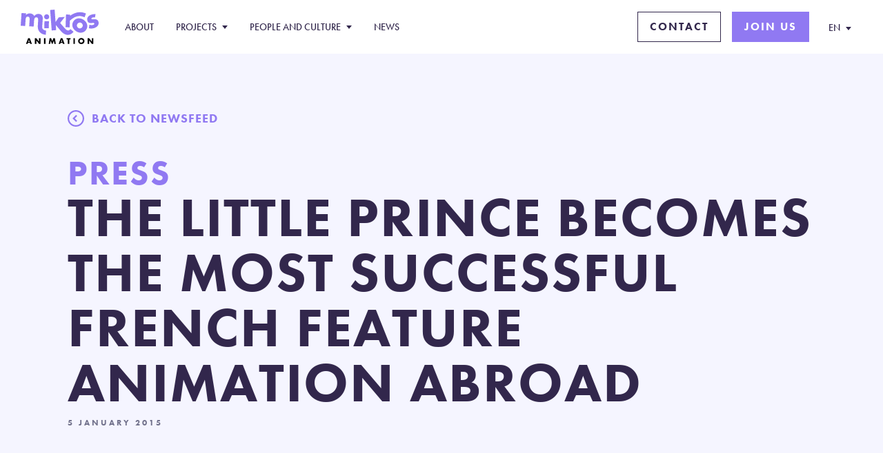

--- FILE ---
content_type: text/html; charset=UTF-8
request_url: https://www.mikrosanimation.com/en/news/the-little-prince-becomes-the-most-successful-french-feature-animation-abroad/
body_size: 7339
content:
<!doctype html>
<html lang="en-US">
  <head>
    <meta charset="utf-8">
  <meta http-equiv="x-ua-compatible" content="ie=edge">
  <meta name="viewport" content="width=device-width, initial-scale=1, shrink-to-fit=no">
  <meta name='robots' content='index, follow, max-image-preview:large, max-snippet:-1, max-video-preview:-1' />
<link rel="alternate" hreflang="en" href="https://www.mikrosanimation.com/en/news/the-little-prince-becomes-the-most-successful-french-feature-animation-abroad/" />
<link rel="alternate" hreflang="fr" href="https://www.mikrosanimation.com/fr/news/le-petit-prince-detient-le-plus-gros-succes-a-letranger-pour-film-danimation-francais/" />
<link rel="alternate" hreflang="x-default" href="https://www.mikrosanimation.com/en/news/the-little-prince-becomes-the-most-successful-french-feature-animation-abroad/" />

	<!-- This site is optimized with the Yoast SEO plugin v19.8 - https://yoast.com/wordpress/plugins/seo/ -->
	<title>THE LITTLE PRINCE BECOMES THE MOST SUCCESSFUL FRENCH FEATURE ANIMATION ABROAD - Mikros Animation</title>
	<meta name="description" content="France newspaper Les Echos reveals that the feature animation attracted 12.5 million spectators in the world." />
	<link rel="canonical" href="https://www.mikrosanimation.com/en/news/the-little-prince-becomes-the-most-successful-french-feature-animation-abroad/" />
	<meta property="og:locale" content="en_US" />
	<meta property="og:type" content="article" />
	<meta property="og:title" content="THE LITTLE PRINCE BECOMES THE MOST SUCCESSFUL FRENCH FEATURE ANIMATION ABROAD - Mikros Animation" />
	<meta property="og:description" content="France newspaper Les Echos reveals that the feature animation attracted 12.5 million spectators in the world." />
	<meta property="og:url" content="https://www.mikrosanimation.com/en/news/the-little-prince-becomes-the-most-successful-french-feature-animation-abroad/" />
	<meta property="og:site_name" content="Mikros Animation" />
	<meta property="article:publisher" content="https://www.facebook.com/mikrosanimation" />
	<meta property="article:published_time" content="2015-01-05T21:29:00+00:00" />
	<meta property="article:modified_time" content="2022-02-03T19:44:32+00:00" />
	<meta property="og:image" content="https://www.mikrosanimation.com/app/uploads/2021/12/LPP.jpg" />
	<meta name="author" content="Nicolas Delval" />
	<meta name="twitter:card" content="summary_large_image" />
	<meta name="twitter:creator" content="@mikrosanimation" />
	<meta name="twitter:site" content="@mikrosanimation" />
	<meta name="twitter:label1" content="Written by" />
	<meta name="twitter:data1" content="Nicolas Delval" />
	<meta name="twitter:label2" content="Est. reading time" />
	<meta name="twitter:data2" content="1 minute" />
	<script type="application/ld+json" class="yoast-schema-graph">{"@context":"https://schema.org","@graph":[{"@type":"Article","@id":"https://www.mikrosanimation.com/en/news/the-little-prince-becomes-the-most-successful-french-feature-animation-abroad/#article","isPartOf":{"@id":"https://www.mikrosanimation.com/en/news/the-little-prince-becomes-the-most-successful-french-feature-animation-abroad/"},"author":{"name":"Nicolas Delval","@id":"https://www.mikrosanimation.com/en/#/schema/person/e157ccc2ffdc2ca7922da6a78a79b148"},"headline":"THE LITTLE PRINCE BECOMES THE MOST SUCCESSFUL FRENCH FEATURE ANIMATION ABROAD","datePublished":"2015-01-05T21:29:00+00:00","dateModified":"2022-02-03T19:44:32+00:00","mainEntityOfPage":{"@id":"https://www.mikrosanimation.com/en/news/the-little-prince-becomes-the-most-successful-french-feature-animation-abroad/"},"wordCount":124,"publisher":{"@id":"https://www.mikrosanimation.com/en/#organization"},"image":{"@id":"https://www.mikrosanimation.com/en/news/the-little-prince-becomes-the-most-successful-french-feature-animation-abroad/#primaryimage"},"thumbnailUrl":"https://www.mikrosanimation.com/app/uploads/2021/12/LPP.jpg","keywords":["TheLittlePrince"],"articleSection":["The Little Prince"],"inLanguage":"en-US"},{"@type":"WebPage","@id":"https://www.mikrosanimation.com/en/news/the-little-prince-becomes-the-most-successful-french-feature-animation-abroad/","url":"https://www.mikrosanimation.com/en/news/the-little-prince-becomes-the-most-successful-french-feature-animation-abroad/","name":"THE LITTLE PRINCE BECOMES THE MOST SUCCESSFUL FRENCH FEATURE ANIMATION ABROAD - Mikros Animation","isPartOf":{"@id":"https://www.mikrosanimation.com/en/#website"},"primaryImageOfPage":{"@id":"https://www.mikrosanimation.com/en/news/the-little-prince-becomes-the-most-successful-french-feature-animation-abroad/#primaryimage"},"image":{"@id":"https://www.mikrosanimation.com/en/news/the-little-prince-becomes-the-most-successful-french-feature-animation-abroad/#primaryimage"},"thumbnailUrl":"https://www.mikrosanimation.com/app/uploads/2021/12/LPP.jpg","datePublished":"2015-01-05T21:29:00+00:00","dateModified":"2022-02-03T19:44:32+00:00","description":"France newspaper Les Echos reveals that the feature animation attracted 12.5 million spectators in the world.","breadcrumb":{"@id":"https://www.mikrosanimation.com/en/news/the-little-prince-becomes-the-most-successful-french-feature-animation-abroad/#breadcrumb"},"inLanguage":"en-US","potentialAction":[{"@type":"ReadAction","target":["https://www.mikrosanimation.com/en/news/the-little-prince-becomes-the-most-successful-french-feature-animation-abroad/"]}]},{"@type":"ImageObject","inLanguage":"en-US","@id":"https://www.mikrosanimation.com/en/news/the-little-prince-becomes-the-most-successful-french-feature-animation-abroad/#primaryimage","url":"/app/uploads/2021/12/LPP.jpg","contentUrl":"/app/uploads/2021/12/LPP.jpg","width":1250,"height":625},{"@type":"BreadcrumbList","@id":"https://www.mikrosanimation.com/en/news/the-little-prince-becomes-the-most-successful-french-feature-animation-abroad/#breadcrumb","itemListElement":[{"@type":"ListItem","position":1,"name":"Home","item":"https://www.mikrosanimation.com/en/"},{"@type":"ListItem","position":2,"name":"THE LITTLE PRINCE BECOMES THE MOST SUCCESSFUL FRENCH FEATURE ANIMATION ABROAD"}]},{"@type":"WebSite","@id":"https://www.mikrosanimation.com/en/#website","url":"https://www.mikrosanimation.com/en/","name":"Mikros Animation","description":"Mikros Animation – A Rodeo FX Company – is a global CGI animation studio that brings unforgettable and stylized stories to life, providing filmmakers top-tier animation and CGI services through a complete range of front and back-end creative services.","publisher":{"@id":"https://www.mikrosanimation.com/en/#organization"},"potentialAction":[{"@type":"SearchAction","target":{"@type":"EntryPoint","urlTemplate":"https://www.mikrosanimation.com/en/search/{search_term_string}"},"query-input":"required name=search_term_string"}],"inLanguage":"en-US"},{"@type":"Organization","@id":"https://www.mikrosanimation.com/en/#organization","name":"Mikros Animation","url":"https://www.mikrosanimation.com/en/","sameAs":["https://www.instagram.com/mikrosanimation/","https://www.linkedin.com/company/mikrosanimation/","https://www.youtube.com/c/Mikros","https://www.facebook.com/mikrosanimation","https://twitter.com/mikrosanimation"],"logo":{"@type":"ImageObject","inLanguage":"en-US","@id":"https://www.mikrosanimation.com/en/#/schema/logo/image/","url":"https://media.mikrosanimation.com/app/uploads/2023/03/20211615/logo-mikros-animation.png","contentUrl":"https://media.mikrosanimation.com/app/uploads/2023/03/20211615/logo-mikros-animation.png","width":499,"height":499,"caption":"Mikros Animation"},"image":{"@id":"https://www.mikrosanimation.com/en/#/schema/logo/image/"}},{"@type":"Person","@id":"https://www.mikrosanimation.com/en/#/schema/person/e157ccc2ffdc2ca7922da6a78a79b148","name":"Nicolas Delval","image":{"@type":"ImageObject","inLanguage":"en-US","@id":"https://www.mikrosanimation.com/en/#/schema/person/image/","url":"https://secure.gravatar.com/avatar/a35196e795e4d45b32e03368451d17db?s=96&d=mm&r=g","contentUrl":"https://secure.gravatar.com/avatar/a35196e795e4d45b32e03368451d17db?s=96&d=mm&r=g","caption":"Nicolas Delval"},"sameAs":["https://www.mikrosanimation.com"]}]}</script>
	<!-- / Yoast SEO plugin. -->


<link rel='dns-prefetch' href='//www.mikrosanimation.com' />
<link rel='dns-prefetch' href='//use.typekit.net' />
<link rel="stylesheet" href="/app/plugins/sitepress-multilingual-cms/templates/language-switchers/legacy-dropdown-click/style.min.css?ver=1"><link rel="stylesheet" href="/app/themes/mikrosanimation/dist/styles/main_b2a4270c182deef76f20.css"><link rel="stylesheet" href="https://use.typekit.net/gyr8uyu.css"><script src="/wp/wp-includes/js/jquery/jquery.js?ver=3.6.0"></script><script src="/wp/wp-includes/js/jquery/jquery-migrate.js?ver=3.3.2"></script><script type='text/javascript' id='wpml-cookie-js-extra'>
/* <![CDATA[ */
var wpml_cookies = {"wp-wpml_current_language":{"value":"en","expires":1,"path":"\/"}};
var wpml_cookies = {"wp-wpml_current_language":{"value":"en","expires":1,"path":"\/"}};
/* ]]> */
</script>
<script src="/app/plugins/sitepress-multilingual-cms/res/js/cookies/language-cookie.js?ver=4.5.2"></script><script src="/app/plugins/sitepress-multilingual-cms/templates/language-switchers/legacy-dropdown-click/script.min.js?ver=1"></script><meta name="generator" content="WPML ver:4.5.2 stt:1,4;" />
<link rel="icon" href="/app/uploads/2025/05/cropped-site-icon-32x32.png" sizes="32x32">
<link rel="icon" href="/app/uploads/2025/05/cropped-site-icon-192x192.png" sizes="192x192">
<link rel="apple-touch-icon" href="/app/uploads/2025/05/cropped-site-icon-180x180.png">
<meta name="msapplication-TileImage" content="/app/uploads/2025/05/cropped-site-icon-270x270.png">
  <link rel="apple-touch-icon" sizes="180x180" href="https://www.mikrosanimation.com/app/themes/mikrosanimation/dist/images/favicon/apple-touch-icon_ab3edaafb917c6295c1c.png">
  <link rel="icon" type="image/png" sizes="32x32" href="https://www.mikrosanimation.com/app/themes/mikrosanimation/dist/images/favicon/favicon-32x32_03dee13beeba00c4b7f8.png">
  <link rel="icon" type="image/png" sizes="16x16" href="https://www.mikrosanimation.com/app/themes/mikrosanimation/dist/images/favicon/favicon-16x16_d1f36d8f24c4736b86b7.png">
  <meta name="msapplication-TileColor" content="#da532c">
  <meta name="theme-color" content="#ffffff">
</head>
  <body class="post-template-default single single-post postid-607 single-format-standard the-little-prince-becomes-the-most-successful-french-feature-animation-abroad app-data index-data singular-data single-data single-post-data single-post-the-little-prince-becomes-the-most-successful-french-feature-animation-abroad-data">
            <header class="header">
  <div class="container">
    <div class="nav-bar">
      <div class="nav-bar-logo">
        <a href="/" class="nav-bar-logo-link"></a>
      </div>
      <div class="sub-menu-back"></div>
      <div class="nav-menu">
        <nav class="nav-menu-primary">
                    <ul>
                          <li>
                                  <a href="https://www.mikrosanimation.com/en/about/">About</a>
                              </li>
                          <li>
                                                    <a class="has-sub" href="https://www.mikrosanimation.com/en/projects/" data-heading="Discover more about our work">
                    Projects
                  </a>
                  <ul class="sub-menu">
                                          <li>
                        <a target="" href="/en/project-category/feature/">
                          Feature
                        </a>
                      </li>
                                          <li>
                        <a target="" href="/en/project-category/episodic/">
                          Episodic
                        </a>
                      </li>
                                      </ul>
                              </li>
                          <li>
                                                    <a class="has-sub" href="https://www.mikrosanimation.com/en/people-and-culture/" data-heading="DISCOVER THE PEOPLE BEHIND OUR WORK">
                    People and Culture
                  </a>
                  <ul class="sub-menu">
                                          <li>
                        <a target="" href="https://www.mikrosanimation.com/en/people-and-culture/people/">
                          Meet the team
                        </a>
                      </li>
                                          <li>
                        <a target="" href="https://www.mikrosanimation.com/en/people-and-culture/">
                          Culture
                        </a>
                      </li>
                                      </ul>
                              </li>
                          <li>
                                  <a href="https://www.mikrosanimation.com/en/news/">News</a>
                              </li>
                                      <li class="mobile">
                <a href="https://www.mikrosanimation.com/en/contact/">Contact</a>
              </li>
                          <li class="mobile">
                <a href="https://careers.smartrecruiters.com/RodeoFX/mikros-animation---career-page-%28english%29">Join us</a>
              </li>
                      </ul>
        </nav>
      </div>
      <div class="nav-buttons">
                  <a href="https://www.mikrosanimation.com/en/contact/" class="btn  btn-outline ">Contact</a>
                  <a href="https://careers.smartrecruiters.com/RodeoFX/mikros-animation---career-page-%28english%29" class="btn  btn-fill ">Join us</a>
              </div>
      <div class="nav-lang">
        
<div class="wpml-ls-statics-shortcode_actions wpml-ls wpml-ls-legacy-dropdown-click js-wpml-ls-legacy-dropdown-click">
	<ul>

		<li class="wpml-ls-slot-shortcode_actions wpml-ls-item wpml-ls-item-en wpml-ls-current-language wpml-ls-first-item wpml-ls-item-legacy-dropdown-click">

			<a href="#" class="js-wpml-ls-item-toggle wpml-ls-item-toggle">
                <span class="wpml-ls-native">EN</span></a>

			<ul class="js-wpml-ls-sub-menu wpml-ls-sub-menu">
				
					<li class="wpml-ls-slot-shortcode_actions wpml-ls-item wpml-ls-item-fr wpml-ls-last-item">
						<a href="https://www.mikrosanimation.com/fr/news/le-petit-prince-detient-le-plus-gros-succes-a-letranger-pour-film-danimation-francais/" class="wpml-ls-link">
                            <span class="wpml-ls-native" lang="fr">FR</span></a>
					</li>

							</ul>

		</li>

	</ul>
</div>
      </div>
      <div class="nav-mobile">
        <span></span>
        <span></span>
      </div>
    </div>
  </div>
  <div class="sub-nav-content">
    <div class="container">
      <div class="sub-nav-content-wrap">
        <h5></h5>
        <div class="list"></div>
      </div>
    </div>
  </div>
</header>
    <div class="page-wrap">
                     <article class="post-607 post type-post status-publish format-standard hentry category-the-little-prince tag-thelittleprince news-category-press project-category-feature">
    <div class="news-header js-inView">
  <div class="container">
    <a class="back" href="https://www.mikrosanimation.com/en/news/">Back to newsfeed</a>
    <h2>Press</h2>
    <h1 class=" mobile-small ">THE LITTLE PRINCE BECOMES THE MOST SUCCESSFUL FRENCH FEATURE ANIMATION ABROAD</h1>
    
    <div class="caption">5 January 2015</div>
  </div>
</div>

  <div class="article-content">
    
<figure class="wp-block-image size-full"><img loading="lazy" width="1250" height="625" src="https://www.mikrosanimation.com/app/uploads/2021/12/LPP.jpg" alt="" class="wp-image-608" srcset="/app/uploads/2021/12/LPP.jpg 1250w, /app/uploads/2021/12/LPP-300x150.jpg 300w, /app/uploads/2021/12/LPP-600x300.jpg 600w, /app/uploads/2021/12/LPP-750x375.jpg 750w" sizes="(max-width: 1250px) 100vw, 1250px" /></figure>



<p>The Little Prince (2015) is at the top position in International Box Office for the French International Film category!</p>



<p>In its latest article, <a href="https://www.lesechos.fr/2015/12/le-petit-prince-plus-gros-succes-dun-film-francais-danimation-a-letranger-283425" target="_blank" rel="noreferrer noopener">Les Echos</a> provided some key highlights:</p>



<ul><li>5 million tickets sold in China</li><li>2 million in Brazil</li><li>2 million in Mexico</li></ul>



<p>And “a very good result in Poland and Colombia”, according to Unifrance, the organization in charge of promoting French cinema abroad.</p>



<p>This comes on top of the great news published earlier today by <a href="http://www.lefilmfrancais.com/cinema/126044/bo-unifrance-le-petit-prince-debute-avec-brio-en-coree-du-sud" target="_blank" rel="noreferrer noopener">Le Film Français</a> announcing a great start in South Korea. We are proud and honored that the film is being recognized all over the world !</p>



<p>We are proud and honored that the film is being recognized all over the world !</p>
  </div>

            <div class="content-rail  no-bg   no-scroll ">
  <div class="container">
    <h2>Related stories</h2>
  </div>
  <div class="navigation-wrap js-inView">
    <div class="container">
      <div class="swiper">
        <div class="swiper-scrollbar"></div>
        <div class="swiper-wrapper">
                      <div class="swiper-slide">
              <div class="card js-inView">
  <a href="https://www.mikrosanimation.com/en/news/international-womens-day-2024/">
    <div class="card-image">
      <img src="/app/uploads/2024/03/iwd2024-1-600x338.jpg" width="400" height="225" alt="International Women&#039;s Day 2024" />
    </div>
    <div class="card-text">
      <div class="meta">
                          <span class="category">News</span>
              </div>
      <h6>International Women&#039;s Day 2024</h6>
      <p>On International Women's Day 2024, we applaud the incredible on-screen heroines brought to life by the talented team at Mikros Animation across our global studios.</p>
    </div>
  </a>
  <div class="date">8 March 2024</div>
</div>
            </div>
                      <div class="swiper-slide">
              <div class="card js-inView">
  <a href="https://www.mikrosanimation.com/en/news/international-womens-day-2023/">
    <div class="card-image">
      <img src="/app/uploads/2023/03/IWD-web-.jpg" width="400" height="225" alt="International Women&#039;s Day 2023" />
    </div>
    <div class="card-text">
      <div class="meta">
                          <span class="category">News</span>
              </div>
      <h6>International Women&#039;s Day 2023</h6>
      <p>On this International Women's Day, join us in celebrating our Mikros Animation heroines!</p>
    </div>
  </a>
  <div class="date">8 March 2023</div>
</div>
            </div>
                      <div class="swiper-slide">
              <div class="card js-inView">
  <a href="https://www.mikrosanimation.com/en/news/france-boxoffice-performers/">
    <div class="card-image">
      <img src="/app/uploads/2022/01/FullCGAnimationStudio_940x470-1-e1642530328612-600x337.jpg" width="400" height="225" alt="FRANCE’S ALL-TIME ANIMATED BOX OFFICE PERFORMERS" />
    </div>
    <div class="card-text">
      <div class="meta">
                          <span class="category">Press Clipping</span>
              </div>
      <h6>FRANCE’S ALL-TIME ANIMATED BOX OFFICE PERFORMERS</h6>
      <p>Asterix: The Secret of the Magic Potion is the all-time best performer with close to 4 million entries in France.</p>
    </div>
  </a>
  <div class="date">17 February 2021</div>
</div>
            </div>
                      <div class="swiper-slide">
              <div class="card js-inView">
  <a href="https://www.mikrosanimation.com/en/news/the-little-prince-arrives-on-netflix/">
    <div class="card-image">
      <img src="/app/uploads/2022/01/LPP_AWN_News.jpg" width="400" height="225" alt="THE LITTLE PRINCE ARRIVES ON NETFLIX" />
    </div>
    <div class="card-text">
      <div class="meta">
                          <span class="category">Press Clipping</span>
              </div>
      <h6>THE LITTLE PRINCE ARRIVES ON NETFLIX</h6>
      <p>Animation World Network has met with director Mark Osborne who shares everything about the creative direction on The Little Prince.</p>
    </div>
  </a>
  <div class="date">5 August 2017</div>
</div>
            </div>
                      <div class="swiper-slide">
              <div class="card js-inView">
  <a href="https://www.mikrosanimation.com/en/news/the-little-prince-wins-the-2016-cesar-award-for-best-animated-film/">
    <div class="card-image">
      <img src="/app/uploads/2021/12/LPP_Cesar.jpg" width="400" height="225" alt="THE LITTLE PRINCE WINS THE 2016 CESAR AWARD FOR BEST ANIMATED FILM" />
    </div>
    <div class="card-text">
      <div class="meta">
                          <span class="category">News</span>
              </div>
      <h6>THE LITTLE PRINCE WINS THE 2016 CESAR AWARD FOR BEST ANIMATED FILM</h6>
      <p>After its presentation at the latest Cannes Film Festival, The Little Prince won the César for Best Animated Film.</p>
    </div>
  </a>
  <div class="date">1 March 2016</div>
</div>
            </div>
                      <div class="swiper-slide">
              <div class="card js-inView">
  <a href="https://www.mikrosanimation.com/en/news/the-little-prince-releases-in-quebec/">
    <div class="card-image">
      <img src="/app/uploads/2021/12/LPP4-600x339.jpg" width="400" height="225" alt="THE LITTLE PRINCE RELEASES IN QUEBEC" />
    </div>
    <div class="card-text">
      <div class="meta">
                          <span class="category">News</span>
              </div>
      <h6>THE LITTLE PRINCE RELEASES IN QUEBEC</h6>
      <p>Save the date ! On February 12, Québec will be able to enjoy the beautiful feature animation directed by Mark Osborne.</p>
    </div>
  </a>
  <div class="date">26 January 2016</div>
</div>
            </div>
                  </div>
      </div>
    </div>
  </div>
</div>
  
    <div class="cta style-one js-inView">
  <div class="container">
    <a href="mailto:business@mikrosanimation.com" target="_blank" class="cta-inner">
      <div class="cta-text">
        <h1>Let&#8217;s <strong>work</strong> together
</h1>
        <h5>Contact us to start the process</h5>
      </div>
      <div class="cta-right">
        <div class="cta-image">
          <img src="/app/uploads/2022/01/CTA_Contact-750x310.jpg" alt="Contact us" width="620" height="256">
        </div>
        <div class="cta-button">
          <div class="cta-button-inner"><h4>Contact us</h4></div>
        </div>
      </div>
    </a>
  </div>
</div>
</article>
            </div>
        <footer class="footer">
  <div class="container flex">
    <div class="footer-info" style="justify-content: normal;">
	<a href="https://mikrosanimation.com" class="footer-info-logo-mka">
	<img style="width:175px;" src="https://www.mikrosanimation.com/app/uploads/2025/11/Mikros-Animation-Footer-Logo-EN.svg" />
	</a>
	<a href="https://www.rodeofx.com" class="footer-info-logo-rfx">
	<img src="https://www.mikrosanimation.com/app/uploads/2025/11/A-Rodeo-FX-Company-Footer-Logo.svg" style="width:175px" />
	</a>      
<div class="footer-info-base">
      </div>
    </div>
    <div class="footer-nav">
            <ul>
                  <li>
            <a href="https://www.mikrosanimation.com/en/about/">
              About
            </a>
                          <ul>
                                <li>
                  <a target="" href="https://www.mikrosanimation.com/en/about/">
                    Our services
                  </a>
                </li>
                                <li>
                  <a target="" href="/en/people-and-culture/people/?department=leadership-team">
                    Leadership team
                  </a>
                </li>
                              </ul>
                      </li>
                  <li>
            <a href="https://www.mikrosanimation.com/en/projects/">
              Projects
            </a>
                          <ul>
                                <li>
                  <a target="" href="/en/project-category/feature/">
                    Feature
                  </a>
                </li>
                                <li>
                  <a target="" href="/en/project-category/episodic/">
                    Episodic
                  </a>
                </li>
                              </ul>
                      </li>
                  <li>
            <a href="https://www.mikrosanimation.com/en/people-and-culture/">
              People and Culture
            </a>
                          <ul>
                                <li>
                  <a target="" href="https://www.mikrosanimation.com/en/people-and-culture/">
                    Our Culture
                  </a>
                </li>
                                <li>
                  <a target="" href="https://careers.smartrecruiters.com/RodeoFX/mikros-animation---career-page-%28english%29">
                    Join us
                  </a>
                </li>
                                <li>
                  <a target="" href="https://www.mikrosanimation.com/en/people-and-culture/">
                    Diversity and Inclusion
                  </a>
                </li>
                                <li>
                  <a target="" href="https://www.mikrosanimation.com/en/people-and-culture/people/">
                    Our People
                  </a>
                </li>
                              </ul>
                      </li>
                  <li>
            <a href="https://www.mikrosanimation.com/en/news/">
              News
            </a>
                          <ul>
                                <li>
                  <a target="" href="https://www.mikrosanimation.com/en/news/">
                    Press
                  </a>
                </li>
                                <li>
                  <a target="" href="https://www.mikrosanimation.com/en/news/">
                    Events
                  </a>
                </li>
                                <li>
                  <a target="" href="https://www.mikrosanimation.com/en/news/">
                    Talent Spotlights
                  </a>
                </li>
                              </ul>
                      </li>
                  <li>
            <a href="https://www.mikrosanimation.com/en/legal/">
              Legal Information
            </a>
                          <ul>
                                <li>
                  <a target="" href="https://www.mikrosanimation.com/en/legal/legal-notice/">
                    Legal notice
                  </a>
                </li>
                                <li>
                  <a target="" href="https://www.mikrosanimation.com/app/uploads/2025/05/MIKROS_ANIMATION_CGV-VA_2025.pdf">
                    Terms & Conditions of Business
                  </a>
                </li>
                              </ul>
                      </li>
                <li>
          <a href="/contact/">Contact</a>
          <ul>
            <ul>
              <li><a href="https://www.mikrosanimation.com/en/contact/montreal/">Montreal</a></li><li><a href="https://www.mikrosanimation.com/en/contact/paris/">Paris</a></li><li><a href="https://www.mikrosanimation.com/en/contact/bangalore/">Bangalore</a></li>            </ul>
          </ul>
        </li>
      </ul>
    </div>
    <div class="footer-info mobile">
      <a href="/" class="footer-info-logo"></a>
    </div>
  </div>
  <div class="footer-sub">
    <div class="container">
      <div class="footer-sub-inner">
        <ul class="socials">
          <li><a class="facebook" target="_blank" href="https://www.facebook.com/mikrosanimation" rel="noopener"></a></li>
          <li><a class="linkedin" target="_blank" href="https://www.linkedin.com/company/mikrosanimation" rel="noopener"></a></li>
          <li><a class="instagram" target="_blank" href="https://www.instagram.com/mikrosanimation" rel="noopener"></a></li>
          <li><a class="vimeo" target="_blank" href="https://vimeo.com/user146188637" rel="noopener"></a></li>
          <li><a class="x" target="_blank" href="https://twitter.com/mikrosanimation" rel="noopener"></a></li>
        </ul>
                <div class="copyright">
          <p>Copyright &copy; 2026 Mikros Animation - A RodeoFX Company </p>
        </div>
      </div>
    </div>
  </div>
</footer>
    <script src="/app/themes/mikrosanimation/dist/scripts/main_bca0c3a8c4f6b10cd1f8.js"></script>          <!-- Start of HubSpot Embed Code -->
      <script type="text/javascript" id="hs-script-loader" async defer src="//js.hs-scripts.com/26603701.js"></script>
      <!-- End of HubSpot Embed Code -->
      </body>
</html>

<!--
Performance optimized by W3 Total Cache. Learn more: https://www.boldgrid.com/w3-total-cache/


Served from: localhost @ 2026-01-18 08:38:22 by W3 Total Cache
-->

--- FILE ---
content_type: image/svg+xml
request_url: https://www.mikrosanimation.com/app/uploads/2025/11/A-Rodeo-FX-Company-Footer-Logo.svg
body_size: 3036
content:
<?xml version="1.0" encoding="UTF-8"?>
<svg id="Layer_1" xmlns="http://www.w3.org/2000/svg" version="1.1" viewBox="0 0 175 21">
  <!-- Generator: Adobe Illustrator 29.6.1, SVG Export Plug-In . SVG Version: 2.1.1 Build 9)  -->
  <defs>
    <style>
      .st0 {
        fill: #fff;
      }

      .st1 {
        opacity: .8;
      }
    </style>
  </defs>
  <g id="A_RODEO_FX_COMPANY">
    <g id="RODEO_FX">
      <path class="st0" d="M28.6,19.9l-1.6-4h-.9v4h-1.9v-9.9h2.7c2.3,0,3.3,1.1,3.3,3s-.4,2.1-1.5,2.5l1.9,4.4h-2ZM26,14.3h1c.8,0,1.3-.4,1.3-1.4s-.5-1.4-1.3-1.4h-1v2.7Z"/>
      <path class="st0" d="M34.3,13.2c0-2.4,1.3-3.3,3.1-3.3s3.1.9,3.1,3.3v3.5c0,2.4-1.3,3.3-3.1,3.3s-3.1-.9-3.1-3.3v-3.5ZM36.2,17c0,1.1.5,1.4,1.2,1.4s1.2-.3,1.2-1.4v-4c0-1.1-.5-1.4-1.2-1.4s-1.2.3-1.2,1.4v4Z"/>
      <path class="st0" d="M44.8,10.1h2.6c2.2,0,3.4.9,3.4,3.4v3c0,2.5-1.3,3.4-3.4,3.4h-2.6v-9.9ZM46.7,18.3h.7c1,0,1.6-.5,1.6-2v-2.6c0-1.4-.5-2-1.6-2h-.7v6.5Z"/>
      <path class="st0" d="M55.1,19.9v-9.9h5.2v1.7h-3.3v2.3h2.5v1.7h-2.5v2.6h3.4v1.7h-5.3Z"/>
      <path class="st0" d="M64.5,13.2c0-2.4,1.3-3.3,3.1-3.3s3.1.9,3.1,3.3v3.5c0,2.4-1.3,3.3-3.1,3.3s-3.1-.9-3.1-3.3v-3.5ZM66.4,17c0,1.1.5,1.4,1.2,1.4s1.2-.3,1.2-1.4v-4c0-1.1-.5-1.4-1.2-1.4s-1.2.3-1.2,1.4v4Z"/>
      <path class="st0" d="M78.1,19.9v-9.9h4.9v1.7h-3v2.3h2.4v1.7h-2.4v4.3h-1.9Z"/>
      <path class="st0" d="M89.9,13l1.4-3h2l-2.4,4.7,2.6,5.2h-2l-1.6-3.5-1.6,3.5h-2l2.7-5.2-2.4-4.7h2l1.4,3Z"/>
    </g>
    <g id="THIN" class="st1">
      <path class="st0" d="M11.9,19.9l2.5-9.9h.7l2.6,9.9h-.7l-.6-2.4h-3.1l-.6,2.4h-.7ZM14.4,11.9l-1.2,4.9h2.8l-1.2-4.9-.2-1.2-.2,1.2Z"/>
      <path class="st0" d="M101.7,20.1c-.9,0-1.6-.2-2-.7-.5-.5-.7-1.3-.7-2.4v-3.9c0-1,.2-1.8.7-2.3.5-.5,1.1-.8,2-.8s1.6.3,2,.8c.4.5.6,1.3.6,2.4v.5h-.7v-.5c0-.8-.1-1.5-.4-1.9-.3-.4-.8-.6-1.5-.6s-1.2.2-1.5.7c-.3.4-.5,1.1-.5,1.9v3.8c0,.8.2,1.5.5,1.9.3.4.8.6,1.5.6s1.2-.2,1.5-.6c.3-.4.5-1,.5-1.9v-.8h.7v.8c0,1.1-.2,1.9-.7,2.3-.5.5-1.1.7-2,.7Z"/>
      <path class="st0" d="M111.5,20.1c-.9,0-1.6-.2-2-.7-.5-.5-.7-1.3-.7-2.4v-3.9c0-1,.2-1.8.7-2.3.5-.5,1.1-.8,2-.8s1.6.3,2,.8c.5.5.7,1.3.7,2.3v3.9c0,1.1-.2,1.9-.7,2.3-.5.5-1.1.7-2,.7ZM111.5,19.4c.7,0,1.2-.2,1.5-.6.3-.4.5-1,.5-1.9v-3.8c0-.8-.2-1.4-.5-1.9-.3-.4-.8-.7-1.5-.7s-1.2.2-1.5.7c-.3.4-.5,1.1-.5,1.9v3.8c0,.8.2,1.5.5,1.9.3.4.8.6,1.5.6Z"/>
      <path class="st0" d="M118.9,19.9v-9.9h.7l2.4,5.3,2.4-5.3h.6v9.9h-.6v-9c.1,0-.1.7-.1.7l-2.2,4.7h-.3l-2.2-4.7-.2-.7v1.9c.1,0,.1,7.1.1,7.1h-.6Z"/>
      <path class="st0" d="M130,19.9v-9.9h2.3c.9,0,1.6.2,2,.7.4.4.6,1.1.6,1.9v1.5c0,.8-.2,1.4-.6,1.9-.4.5-1.1.7-1.9.7h-1.6v3.2h-.7ZM132.2,10.7h-1.6v5.4h1.6c.6,0,1.1-.2,1.4-.5.3-.4.5-.8.5-1.4v-1.5c0-.6-.2-1.1-.5-1.4-.3-.3-.8-.5-1.5-.5Z"/>
      <path class="st0" d="M138.3,19.9l2.5-9.9h.7l2.6,9.9h-.7l-.6-2.4h-3.1l-.6,2.4h-.7ZM140.9,11.9l-1.2,4.9h2.8l-1.2-4.9-.2-1.2-.2,1.2Z"/>
      <path class="st0" d="M148.2,19.9v-9.9h.6l3.7,7.6.5,1.3v-1.5c0,0,0-7.4,0-7.4h.6v9.9h-.6l-3.6-7.6-.5-1.4v1.5c0,0,0,7.6,0,7.6h-.6Z"/>
      <path class="st0" d="M160,19.9v-3.5l-2.3-6.3h.7l1.9,5.2v.5c0,0,.2-.5.2-.5l1.9-5.2h.7l-2.4,6.3v3.5h-.7Z"/>
    </g>
  </g>
</svg>